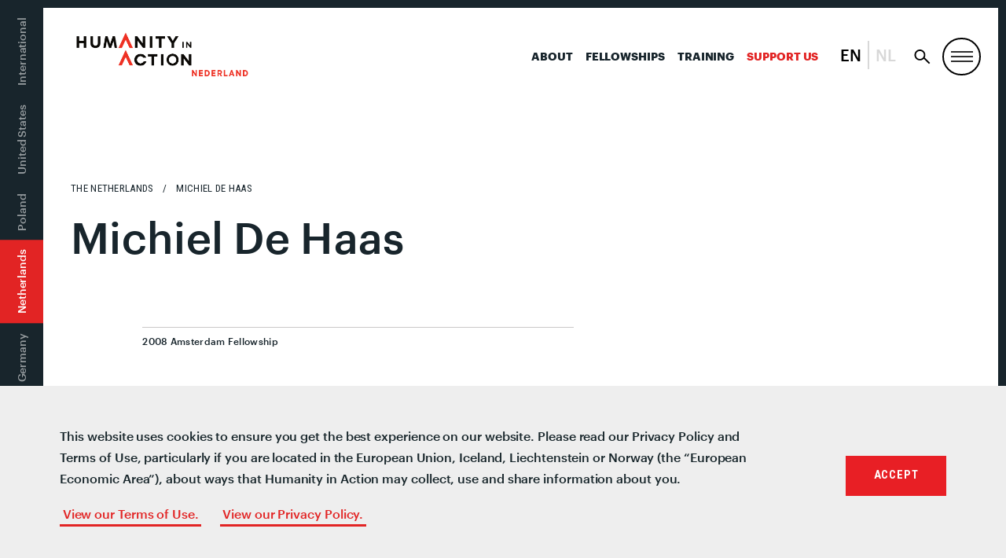

--- FILE ---
content_type: text/html; charset=UTF-8
request_url: https://humanityinaction.org/person/michiel-de-haas/
body_size: 14698
content:
<!doctype html>
<!--[if lt IE 7]><html class="no-js no-svg ie ie6 lt-ie9 lt-ie8 lt-ie7" lang="en-US"> <![endif]-->
<!--[if IE 7]><html class="no-js no-svg ie ie7 lt-ie9 lt-ie8" lang="en-US"> <![endif]-->
<!--[if IE 8]><html class="no-js no-svg ie ie8 lt-ie9" lang="en-US"> <![endif]-->
<!--[if gt IE 8]><!--><html class="no-js no-svg" lang="en-US"> <!--<![endif]-->
<head>
	<meta charset="UTF-8" />
		<title>Michiel De Haas  - Humanity in Action</title>
		<link href="https://fonts.googleapis.com/css?family=Roboto+Condensed:400,600,700" rel="stylesheet">
	<link rel="stylesheet" href="/wp-content/themes/hia/assets/css/style.css?v=333" type="text/css" media="screen" />
	<link rel="stylesheet" href="/wp-content/themes/hia/assets/css/senior-fellows.css" type="text/css" media="screen" />
	<meta http-equiv="Content-Type" content="text/html; charset=UTF-8" />
	<meta http-equiv="X-UA-Compatible" content="IE=edge">
	<meta name="viewport" content="width=device-width, initial-scale=1">
	<link rel="author" href="https://humanityinaction.org/wp-content/themes/hia/humans.txt" />
	<link rel="pingback" href="https://humanityinaction.org/xmlrpc.php" />
	<link rel="profile" href="http://gmpg.org/xfn/11">
	<link rel="stylesheet" href="https://unpkg.com/leaflet@1.4.0/dist/leaflet.css"
	integrity="sha512-puBpdR0798OZvTTbP4A8Ix/l+A4dHDD0DGqYW6RQ+9jxkRFclaxxQb/SJAWZfWAkuyeQUytO7+7N4QKrDh+drA=="
	crossorigin=""/>
	<script src="https://unpkg.com/leaflet@1.4.0/dist/leaflet.js"
	integrity="sha512-QVftwZFqvtRNi0ZyCtsznlKSWOStnDORoefr1enyq5mVL4tmKB3S/EnC3rRJcxCPavG10IcrVGSmPh6Qw5lwrg=="
	crossorigin=""></script>
	<script type="text/javascript" src="https://www.gstatic.com/charts/loader.js"></script>
	<script type="text/javascript" src="https://ajax.googleapis.com/ajax/libs/jquery/3.3.1/jquery.min.js"></script>
	<script type="text/javascript" src="/wp-content/themes/hia/assets/js/vendor/jquery.waypoints.min.js"></script>
	<meta name='robots' content='index, follow, max-image-preview:large, max-snippet:-1, max-video-preview:-1' />
<link rel="alternate" hreflang="bs" href="https://humanityinaction.org/person/michiel-de-haas/?lang=bs" />
<link rel="alternate" hreflang="nl" href="https://humanityinaction.org/person/michiel-de-haas/?lang=nl" />
<link rel="alternate" hreflang="en" href="https://humanityinaction.org/person/michiel-de-haas/" />
<link rel="alternate" hreflang="fr" href="https://humanityinaction.org/person/michiel-de-haas/?lang=fr" />
<link rel="alternate" hreflang="de" href="https://humanityinaction.org/person/michiel-de-haas/?lang=de" />
<link rel="alternate" hreflang="pl" href="https://humanityinaction.org/person/michiel-de-haas/?lang=pl" />
<link rel="alternate" hreflang="x-default" href="https://humanityinaction.org/person/michiel-de-haas/" />

	<!-- This site is optimized with the Yoast SEO plugin v26.7 - https://yoast.com/wordpress/plugins/seo/ -->
	<title>Michiel De Haas - Humanity in Action</title>
	<link rel="canonical" href="https://humanityinaction.org/person/michiel-de-haas/?lang=bs" />
	<meta property="og:locale" content="en_US" />
	<meta property="og:type" content="article" />
	<meta property="og:title" content="Michiel De Haas - Humanity in Action" />
	<meta property="og:url" content="https://humanityinaction.org/person/michiel-de-haas/?lang=bs" />
	<meta property="og:site_name" content="Humanity in Action" />
	<meta property="article:publisher" content="https://www.facebook.com/humanityinaction" />
	<meta property="og:image" content="https://humanityinaction.org/wp-content/uploads/2023/10/HIA-Logo-5.png" />
	<meta property="og:image:width" content="2224" />
	<meta property="og:image:height" content="643" />
	<meta property="og:image:type" content="image/png" />
	<meta name="twitter:card" content="summary_large_image" />
	<meta name="twitter:site" content="@HumanityAction" />
	<script type="application/ld+json" class="yoast-schema-graph">{"@context":"https://schema.org","@graph":[{"@type":"WebPage","@id":"https://humanityinaction.org/person/michiel-de-haas/?lang=bs","url":"https://humanityinaction.org/person/michiel-de-haas/?lang=bs","name":"Michiel De Haas - Humanity in Action","isPartOf":{"@id":"https://humanityinaction.org/#website"},"datePublished":"2019-06-12T19:24:15+00:00","breadcrumb":{"@id":"https://humanityinaction.org/person/michiel-de-haas/?lang=bs#breadcrumb"},"inLanguage":"en-US","potentialAction":[{"@type":"ReadAction","target":["https://humanityinaction.org/person/michiel-de-haas/?lang=bs"]}]},{"@type":"BreadcrumbList","@id":"https://humanityinaction.org/person/michiel-de-haas/?lang=bs#breadcrumb","itemListElement":[{"@type":"ListItem","position":1,"name":"Home","item":"https://humanityinaction.org/"},{"@type":"ListItem","position":2,"name":"Michiel De Haas"}]},{"@type":"WebSite","@id":"https://humanityinaction.org/#website","url":"https://humanityinaction.org/","name":"Humanity in Action","description":"simpleblogdescriptionhellog","publisher":{"@id":"https://humanityinaction.org/#organization"},"potentialAction":[{"@type":"SearchAction","target":{"@type":"EntryPoint","urlTemplate":"https://humanityinaction.org/?s={search_term_string}"},"query-input":{"@type":"PropertyValueSpecification","valueRequired":true,"valueName":"search_term_string"}}],"inLanguage":"en-US"},{"@type":"Organization","@id":"https://humanityinaction.org/#organization","name":"Humanity in Action","url":"https://humanityinaction.org/","logo":{"@type":"ImageObject","inLanguage":"en-US","@id":"https://humanityinaction.org/#/schema/logo/image/","url":"https://humanityinaction.org/wp-content/uploads/2019/08/HIA-Logo-International.png","contentUrl":"https://humanityinaction.org/wp-content/uploads/2019/08/HIA-Logo-International.png","width":1008,"height":658,"caption":"Humanity in Action"},"image":{"@id":"https://humanityinaction.org/#/schema/logo/image/"},"sameAs":["https://www.facebook.com/humanityinaction","https://x.com/HumanityAction","https://www.instagram.com/humanityaction","https://www.linkedin.com/company/humanity-in-action/about/","https://www.youtube.com/user/humanityinaction"]}]}</script>
	<!-- / Yoast SEO plugin. -->


<link rel='dns-prefetch' href='//humanityinaction.org' />
<link rel="alternate" type="application/rss+xml" title="Humanity in Action &raquo; Feed" href="https://humanityinaction.org/feed/" />
<link rel="alternate" type="application/rss+xml" title="Humanity in Action &raquo; Comments Feed" href="https://humanityinaction.org/comments/feed/" />
<link rel="alternate" title="oEmbed (JSON)" type="application/json+oembed" href="https://humanityinaction.org/wp-json/oembed/1.0/embed?url=https%3A%2F%2Fhumanityinaction.org%2Fperson%2Fmichiel-de-haas%2F" />
<link rel="alternate" title="oEmbed (XML)" type="text/xml+oembed" href="https://humanityinaction.org/wp-json/oembed/1.0/embed?url=https%3A%2F%2Fhumanityinaction.org%2Fperson%2Fmichiel-de-haas%2F&#038;format=xml" />
		<style>
			.lazyload,
			.lazyloading {
				max-width: 100%;
			}
		</style>
		<style id='wp-img-auto-sizes-contain-inline-css' type='text/css'>
img:is([sizes=auto i],[sizes^="auto," i]){contain-intrinsic-size:3000px 1500px}
/*# sourceURL=wp-img-auto-sizes-contain-inline-css */
</style>
<link rel='stylesheet' id='sbi_styles-css' href='https://humanityinaction.org/wp-content/plugins/instagram-feed-pro/css/sbi-styles.min.css?ver=5.12.9' type='text/css' media='all' />
<style id='wp-emoji-styles-inline-css' type='text/css'>

	img.wp-smiley, img.emoji {
		display: inline !important;
		border: none !important;
		box-shadow: none !important;
		height: 1em !important;
		width: 1em !important;
		margin: 0 0.07em !important;
		vertical-align: -0.1em !important;
		background: none !important;
		padding: 0 !important;
	}
/*# sourceURL=wp-emoji-styles-inline-css */
</style>
<style id='classic-theme-styles-inline-css' type='text/css'>
/*! This file is auto-generated */
.wp-block-button__link{color:#fff;background-color:#32373c;border-radius:9999px;box-shadow:none;text-decoration:none;padding:calc(.667em + 2px) calc(1.333em + 2px);font-size:1.125em}.wp-block-file__button{background:#32373c;color:#fff;text-decoration:none}
/*# sourceURL=/wp-includes/css/classic-themes.min.css */
</style>
<link rel='stylesheet' id='bb-tcs-editor-style-shared-css' href='https://humanityinaction.org/wp-content/themes/hia/editor-style-shared.css' type='text/css' media='all' />
<link rel='stylesheet' id='perfect-pullquotes-styles-css' href='https://humanityinaction.org/wp-content/plugins/perfect-pullquotes/perfect-pullquotes.css?ver=1.7.5' type='text/css' media='all' />
<link rel='stylesheet' id='search-filter-plugin-styles-css' href='https://humanityinaction.org/wp-content/plugins/search-filter-pro/public/assets/css/search-filter.min.css?ver=2.5.21' type='text/css' media='all' />
<link rel='stylesheet' id='UserAccessManagerLoginForm-css' href='https://humanityinaction.org/wp-content/plugins/user-access-manager/assets/css/uamLoginForm.css?ver=2.3.8' type='text/css' media='screen' />
<link rel='stylesheet' id='wp-pagenavi-css' href='https://humanityinaction.org/wp-content/plugins/wp-pagenavi/pagenavi-css.css?ver=2.70' type='text/css' media='all' />
<link rel='stylesheet' id='cookieconsent-css' href='https://humanityinaction.org/wp-content/plugins/ga-germanized/assets/css/cookieconsent.css?ver=3.1.1' type='text/css' media='all' />
<link rel='stylesheet' id='app-css' href='https://humanityinaction.org/wp-content/themes/hia/assets/css/style.css?ver=2.3.1' type='text/css' media='all' />
<link rel='stylesheet' id='appss-css' href='https://humanityinaction.org/wp-content/themes/hia/assets/css/style-add.css?ver=2.7.13' type='text/css' media='all' />
<script type="text/javascript" src="https://humanityinaction.org/wp-includes/js/jquery/jquery.min.js?ver=3.7.1" id="jquery-core-js"></script>
<script type="text/javascript" src="https://humanityinaction.org/wp-includes/js/jquery/jquery-migrate.min.js?ver=3.4.1" id="jquery-migrate-js"></script>
<script type="text/javascript" id="search-filter-plugin-build-js-extra">
/* <![CDATA[ */
var SF_LDATA = {"ajax_url":"https://humanityinaction.org/wp-admin/admin-ajax.php","home_url":"https://humanityinaction.org/","extensions":[]};
//# sourceURL=search-filter-plugin-build-js-extra
/* ]]> */
</script>
<script type="text/javascript" src="https://humanityinaction.org/wp-content/plugins/search-filter-pro/public/assets/js/search-filter-build.min.js?ver=2.5.21" id="search-filter-plugin-build-js"></script>
<script type="text/javascript" src="https://humanityinaction.org/wp-content/plugins/search-filter-pro/public/assets/js/chosen.jquery.min.js?ver=2.5.21" id="search-filter-plugin-chosen-js"></script>
<link rel="https://api.w.org/" href="https://humanityinaction.org/wp-json/" /><link rel="alternate" title="JSON" type="application/json" href="https://humanityinaction.org/wp-json/wp/v2/person/24150" /><link rel="EditURI" type="application/rsd+xml" title="RSD" href="https://humanityinaction.org/xmlrpc.php?rsd" />

<link rel='shortlink' href='https://humanityinaction.org/?p=24150' />
        <script>
            var errorQueue = [];
            let timeout;

            var errorMessage = '';


            function isBot() {
                const bots = ['crawler', 'spider', 'baidu', 'duckduckgo', 'bot', 'googlebot', 'bingbot', 'facebook', 'slurp', 'twitter', 'yahoo'];
                const userAgent = navigator.userAgent.toLowerCase();
                return bots.some(bot => userAgent.includes(bot));
            }

            /*
            window.onerror = function(msg, url, line) {
            // window.addEventListener('error', function(event) {
                console.error("Linha 600");

                var errorMessage = [
                    'Message: ' + msg,
                    'URL: ' + url,
                    'Line: ' + line
                ].join(' - ');
                */


            // Captura erros síncronos e alguns assíncronos
            window.addEventListener('error', function(event) {
                var msg = event.message;
                if (msg === "Script error.") {
                    console.error("Script error detected - maybe problem cross-origin");
                    return;
                }
                errorMessage = [
                    'Message: ' + msg,
                    'URL: ' + event.filename,
                    'Line: ' + event.lineno
                ].join(' - ');
                if (isBot()) {
                    return;
                }
                errorQueue.push(errorMessage);
                handleErrorQueue();
            });

            // Captura rejeições de promessas
            window.addEventListener('unhandledrejection', function(event) {
                errorMessage = 'Promise Rejection: ' + (event.reason || 'Unknown reason');
                if (isBot()) {
                    return;
                }
                errorQueue.push(errorMessage);
                handleErrorQueue();
            });

            // Função auxiliar para gerenciar a fila de erros
            function handleErrorQueue() {
                if (errorQueue.length >= 5) {
                    sendErrorsToServer();
                } else {
                    clearTimeout(timeout);
                    timeout = setTimeout(sendErrorsToServer, 5000);
                }
            }





            function sendErrorsToServer() {
                if (errorQueue.length > 0) {
                    var message;
                    if (errorQueue.length === 1) {
                        // Se houver apenas um erro, mantenha o formato atual
                        message = errorQueue[0];
                    } else {
                        // Se houver múltiplos erros, use quebras de linha para separá-los
                        message = errorQueue.join('\n\n');
                    }
                    var xhr = new XMLHttpRequest();
                    var nonce = '9f1645b9a7';
                    var ajaxurl = 'https://humanityinaction.org/wp-admin/admin-ajax.php?action=bill_minozzi_js_error_catched&_wpnonce=9f1645b9a7';
                    xhr.open('POST', encodeURI(ajaxurl));
                    xhr.setRequestHeader('Content-Type', 'application/x-www-form-urlencoded');
                    xhr.onload = function() {
                        if (xhr.status === 200) {
                            // console.log('Success:', xhr.responseText);
                        } else {
                            console.log('Error:', xhr.status);
                        }
                    };
                    xhr.onerror = function() {
                        console.error('Request failed');
                    };
                    xhr.send('action=bill_minozzi_js_error_catched&_wpnonce=' + nonce + '&bill_js_error_catched=' + encodeURIComponent(message));
                    errorQueue = []; // Limpa a fila de erros após o envio
                }
            }

            function sendErrorsToServer() {
                if (errorQueue.length > 0) {
                    var message = errorQueue.join(' | ');
                    //console.error(message);
                    var xhr = new XMLHttpRequest();
                    var nonce = '9f1645b9a7';
                    var ajaxurl = 'https://humanityinaction.org/wp-admin/admin-ajax.php?action=bill_minozzi_js_error_catched&_wpnonce=9f1645b9a7'; // No need to esc_js here
                    xhr.open('POST', encodeURI(ajaxurl));
                    xhr.setRequestHeader('Content-Type', 'application/x-www-form-urlencoded');
                    xhr.onload = function() {
                        if (xhr.status === 200) {
                            //console.log('Success:::', xhr.responseText);
                        } else {
                            console.log('Error:', xhr.status);
                        }
                    };
                    xhr.onerror = function() {
                        console.error('Request failed');
                    };
                    xhr.send('action=bill_minozzi_js_error_catched&_wpnonce=' + nonce + '&bill_js_error_catched=' + encodeURIComponent(message));
                    errorQueue = []; // Clear the error queue after sending
                }
            }

            function sendErrorsToServer() {
                if (errorQueue.length > 0) {
                    var message = errorQueue.join('\n\n'); // Usa duas quebras de linha como separador
                    var xhr = new XMLHttpRequest();
                    var nonce = '9f1645b9a7';
                    var ajaxurl = 'https://humanityinaction.org/wp-admin/admin-ajax.php?action=bill_minozzi_js_error_catched&_wpnonce=9f1645b9a7';
                    xhr.open('POST', encodeURI(ajaxurl));
                    xhr.setRequestHeader('Content-Type', 'application/x-www-form-urlencoded');
                    xhr.onload = function() {
                        if (xhr.status === 200) {
                            // console.log('Success:', xhr.responseText);
                        } else {
                            console.log('Error:', xhr.status);
                        }
                    };
                    xhr.onerror = function() {
                        console.error('Request failed');
                    };
                    xhr.send('action=bill_minozzi_js_error_catched&_wpnonce=' + nonce + '&bill_js_error_catched=' + encodeURIComponent(message));
                    errorQueue = []; // Limpa a fila de erros após o envio
                }
            }
            window.addEventListener('beforeunload', sendErrorsToServer);
        </script>
<meta name="generator" content="WPML ver:4.8.6 stt:6,38,1,4,3,41;" />
		<script type="text/javascript">
            var ajaxurl = 'https://humanityinaction.org/wp-admin/admin-ajax.php';
		</script>
		<!-- Missing Google Analytics ID or Analytics Integration disabled -->		<script>
			document.documentElement.className = document.documentElement.className.replace('no-js', 'js');
		</script>
				<style>
			.no-js img.lazyload {
				display: none;
			}

			figure.wp-block-image img.lazyloading {
				min-width: 150px;
			}

			.lazyload,
			.lazyloading {
				--smush-placeholder-width: 100px;
				--smush-placeholder-aspect-ratio: 1/1;
				width: var(--smush-image-width, var(--smush-placeholder-width)) !important;
				aspect-ratio: var(--smush-image-aspect-ratio, var(--smush-placeholder-aspect-ratio)) !important;
			}

						.lazyload, .lazyloading {
				opacity: 0;
			}

			.lazyloaded {
				opacity: 1;
				transition: opacity 400ms;
				transition-delay: 0ms;
			}

					</style>
		<link rel="icon" href="https://humanityinaction.org/wp-content/uploads/2022/07/cropped-double_chevron_icon-32x32.png" sizes="32x32" />
<link rel="icon" href="https://humanityinaction.org/wp-content/uploads/2022/07/cropped-double_chevron_icon-192x192.png" sizes="192x192" />
<link rel="apple-touch-icon" href="https://humanityinaction.org/wp-content/uploads/2022/07/cropped-double_chevron_icon-180x180.png" />
<meta name="msapplication-TileImage" content="https://humanityinaction.org/wp-content/uploads/2022/07/cropped-double_chevron_icon-270x270.png" />
<!-- Google Tag Manager -->
<script>(function(w,d,s,l,i){w[l]=w[l]||[];w[l].push({'gtm.start':
new Date().getTime(),event:'gtm.js'});var f=d.getElementsByTagName(s)[0],
j=d.createElement(s),dl=l!='dataLayer'?'&l='+l:'';j.async=true;j.src=
'https://www.googletagmanager.com/gtm.js?id='+i+dl;f.parentNode.insertBefore(j,f);
})(window,document,'script','dataLayer','GTM-W7WNBQJ');</script>
<!-- End Google Tag Manager -->


<!--google-site-verification-->
<meta name="google-site-verification" content="ST5LZIWlOo1lOuiXnQAFTC6xNLRu6kxKK8ZbB_1Wf6s" />
<!--End-google-site-verification-->		<style type="text/css" id="wp-custom-css">
			html {
  scroll-behavior: smooth;
}
body .image-w-shadow {
    margin-top: 0%;
}
.search-result .u-link-all-container:not(.row) {
	display: flex;
	gap: 40px;
}
.search-result {
	border-top: none;
}
.search-result .u-link-all-container .list-item-image .image-container{
	 width: 400px;
    height: 350px;
    overflow: hidden;
    display: flex;
    justify-content: center;
    align-items: center;
	  padding: 0 25px 25px 0;
  }
.search-result .u-link-all-container .list-item-image .image-container img{
	width: 100%;
	height: 100%;
	object-fit: cover;
	object-position: center;
}

.search-result .u-link-all-container .list-item-content{
    width: calc(100% - 195px);
    display: flex;
    flex-direction: column;
    gap: 20px;
}
/* footer  for who we are page-id-1394 */
.footer-top.wrapper .give p{
	display:flex!important;
}
.footer-top.wrapper .col-mobile.col-md-6.give{
display:flex;
flex-direction:column;
}
.footer-top.wrapper .give .cta.box {
	order:2;
}
.footer-top.wrapper .give p:nth-child(5) {
	order:4;
}
.footer-top.wrapper .give p:nth-child(6) {
	order:3;
}

@media screen and (max-width: 768px) {
	
.search-result .u-link-all-container .list-item-image .image-container{
		width: 100%;
    height: 100%;
	  aspect-ratio: 16 / 14;
  }
.search-result .u-link-all-container .list-item-image{
		width: 100%;
    height: 100%;
  }
.search-result .u-link-all-container:not(.row) {
    flex-direction: column;
}
.search-result .u-link-all-container .list-item-content {
    width: 100%;
}
	.archive-content .search-filter-results .search-result {
    padding: 20px 30px 40px 0;
	}
}

.m-site-header__toggle:not(#search-toggle) {
	border: 2px solid #000;
	border-radius: 50%;
}
body .nav-international .nav-wrapper ul li.is-active:before, body .nav-international .nav-wrapper ul li.is-active:after {
	content: none;
}
body .nav-international .nav-wrapper ul li {
	padding: 12px 14px;
}
@media (max-width: 1179px) {
	body .nav-primary {
		display: block;
	}
	body .nav-primary li:not(:last-child) {
		display: none !important;
	}
}
@media(max-width:1023px) {
	.nav-primary {
		padding-right: 50px !important;
	}
}

li.col-xs:has(.twitter) {
    display: none;
}

@media (max-width: 1023px) {
	body .nav-international .nav-wrapper ul li:first-of-type {
		padding-left: 66px !important;
	}
}

@media only screen and (min-width: 1024px){
	body .header {
		min-height: auto;
	}
}

@media only screen and (min-width: 640px) {
	.slideshow-wrapper {
		margin-bottom: 0;
	}
}

.lazyload, .lazyloading {
	opacity: 1 !important;
}

body .nav-international .nav-wrapper ul li.is-active {
	background: #E22424 !important;
}		</style>
		
	<script type="text/javascript" src="/wp-content/themes/hia/assets/js/vendor/slick.min.js"></script>
	<link rel="apple-touch-icon" sizes="180x180" href="/wp-content/themes/hia/assets/images/favicon/apple-touch-icon.png">
<link rel="icon" type="image/png" sizes="32x32" href="/wp-content/themes/hia/assets/images/favicon/favicon-32x32.png">
<link rel="icon" type="image/png" sizes="16x16" href="/wp-content/themes/hia/assets/images/favicon/favicon-16x16.png">
<link rel="manifest" href="/wp-content/themes/hia/assets/images/favicon/site.webmanifest">
<link rel="mask-icon" href="/wp-content/themes/hia/assets/images/favicon/safari-pinned-tab.svg" color="#E22424">
<link rel="shortcut icon" href="/wp-content/themes/hia/assets/images/favicon/favicon.ico">
<meta name="msapplication-TileColor" content="#303030">
<meta name="msapplication-TileImage" content="/wp-content/themes/hia/assets/images/favicon/mstile-150x150.png">
<meta name="msapplication-config" content="/wp-content/themes/hia/assets/images/favicon/browserconfig.xml">
<meta name="theme-color" content="#ffffff"><style id='global-styles-inline-css' type='text/css'>
:root{--wp--preset--aspect-ratio--square: 1;--wp--preset--aspect-ratio--4-3: 4/3;--wp--preset--aspect-ratio--3-4: 3/4;--wp--preset--aspect-ratio--3-2: 3/2;--wp--preset--aspect-ratio--2-3: 2/3;--wp--preset--aspect-ratio--16-9: 16/9;--wp--preset--aspect-ratio--9-16: 9/16;--wp--preset--color--black: #000000;--wp--preset--color--cyan-bluish-gray: #abb8c3;--wp--preset--color--white: #ffffff;--wp--preset--color--pale-pink: #f78da7;--wp--preset--color--vivid-red: #cf2e2e;--wp--preset--color--luminous-vivid-orange: #ff6900;--wp--preset--color--luminous-vivid-amber: #fcb900;--wp--preset--color--light-green-cyan: #7bdcb5;--wp--preset--color--vivid-green-cyan: #00d084;--wp--preset--color--pale-cyan-blue: #8ed1fc;--wp--preset--color--vivid-cyan-blue: #0693e3;--wp--preset--color--vivid-purple: #9b51e0;--wp--preset--gradient--vivid-cyan-blue-to-vivid-purple: linear-gradient(135deg,rgb(6,147,227) 0%,rgb(155,81,224) 100%);--wp--preset--gradient--light-green-cyan-to-vivid-green-cyan: linear-gradient(135deg,rgb(122,220,180) 0%,rgb(0,208,130) 100%);--wp--preset--gradient--luminous-vivid-amber-to-luminous-vivid-orange: linear-gradient(135deg,rgb(252,185,0) 0%,rgb(255,105,0) 100%);--wp--preset--gradient--luminous-vivid-orange-to-vivid-red: linear-gradient(135deg,rgb(255,105,0) 0%,rgb(207,46,46) 100%);--wp--preset--gradient--very-light-gray-to-cyan-bluish-gray: linear-gradient(135deg,rgb(238,238,238) 0%,rgb(169,184,195) 100%);--wp--preset--gradient--cool-to-warm-spectrum: linear-gradient(135deg,rgb(74,234,220) 0%,rgb(151,120,209) 20%,rgb(207,42,186) 40%,rgb(238,44,130) 60%,rgb(251,105,98) 80%,rgb(254,248,76) 100%);--wp--preset--gradient--blush-light-purple: linear-gradient(135deg,rgb(255,206,236) 0%,rgb(152,150,240) 100%);--wp--preset--gradient--blush-bordeaux: linear-gradient(135deg,rgb(254,205,165) 0%,rgb(254,45,45) 50%,rgb(107,0,62) 100%);--wp--preset--gradient--luminous-dusk: linear-gradient(135deg,rgb(255,203,112) 0%,rgb(199,81,192) 50%,rgb(65,88,208) 100%);--wp--preset--gradient--pale-ocean: linear-gradient(135deg,rgb(255,245,203) 0%,rgb(182,227,212) 50%,rgb(51,167,181) 100%);--wp--preset--gradient--electric-grass: linear-gradient(135deg,rgb(202,248,128) 0%,rgb(113,206,126) 100%);--wp--preset--gradient--midnight: linear-gradient(135deg,rgb(2,3,129) 0%,rgb(40,116,252) 100%);--wp--preset--font-size--small: 13px;--wp--preset--font-size--medium: 20px;--wp--preset--font-size--large: 36px;--wp--preset--font-size--x-large: 42px;--wp--preset--spacing--20: 0.44rem;--wp--preset--spacing--30: 0.67rem;--wp--preset--spacing--40: 1rem;--wp--preset--spacing--50: 1.5rem;--wp--preset--spacing--60: 2.25rem;--wp--preset--spacing--70: 3.38rem;--wp--preset--spacing--80: 5.06rem;--wp--preset--shadow--natural: 6px 6px 9px rgba(0, 0, 0, 0.2);--wp--preset--shadow--deep: 12px 12px 50px rgba(0, 0, 0, 0.4);--wp--preset--shadow--sharp: 6px 6px 0px rgba(0, 0, 0, 0.2);--wp--preset--shadow--outlined: 6px 6px 0px -3px rgb(255, 255, 255), 6px 6px rgb(0, 0, 0);--wp--preset--shadow--crisp: 6px 6px 0px rgb(0, 0, 0);}:where(.is-layout-flex){gap: 0.5em;}:where(.is-layout-grid){gap: 0.5em;}body .is-layout-flex{display: flex;}.is-layout-flex{flex-wrap: wrap;align-items: center;}.is-layout-flex > :is(*, div){margin: 0;}body .is-layout-grid{display: grid;}.is-layout-grid > :is(*, div){margin: 0;}:where(.wp-block-columns.is-layout-flex){gap: 2em;}:where(.wp-block-columns.is-layout-grid){gap: 2em;}:where(.wp-block-post-template.is-layout-flex){gap: 1.25em;}:where(.wp-block-post-template.is-layout-grid){gap: 1.25em;}.has-black-color{color: var(--wp--preset--color--black) !important;}.has-cyan-bluish-gray-color{color: var(--wp--preset--color--cyan-bluish-gray) !important;}.has-white-color{color: var(--wp--preset--color--white) !important;}.has-pale-pink-color{color: var(--wp--preset--color--pale-pink) !important;}.has-vivid-red-color{color: var(--wp--preset--color--vivid-red) !important;}.has-luminous-vivid-orange-color{color: var(--wp--preset--color--luminous-vivid-orange) !important;}.has-luminous-vivid-amber-color{color: var(--wp--preset--color--luminous-vivid-amber) !important;}.has-light-green-cyan-color{color: var(--wp--preset--color--light-green-cyan) !important;}.has-vivid-green-cyan-color{color: var(--wp--preset--color--vivid-green-cyan) !important;}.has-pale-cyan-blue-color{color: var(--wp--preset--color--pale-cyan-blue) !important;}.has-vivid-cyan-blue-color{color: var(--wp--preset--color--vivid-cyan-blue) !important;}.has-vivid-purple-color{color: var(--wp--preset--color--vivid-purple) !important;}.has-black-background-color{background-color: var(--wp--preset--color--black) !important;}.has-cyan-bluish-gray-background-color{background-color: var(--wp--preset--color--cyan-bluish-gray) !important;}.has-white-background-color{background-color: var(--wp--preset--color--white) !important;}.has-pale-pink-background-color{background-color: var(--wp--preset--color--pale-pink) !important;}.has-vivid-red-background-color{background-color: var(--wp--preset--color--vivid-red) !important;}.has-luminous-vivid-orange-background-color{background-color: var(--wp--preset--color--luminous-vivid-orange) !important;}.has-luminous-vivid-amber-background-color{background-color: var(--wp--preset--color--luminous-vivid-amber) !important;}.has-light-green-cyan-background-color{background-color: var(--wp--preset--color--light-green-cyan) !important;}.has-vivid-green-cyan-background-color{background-color: var(--wp--preset--color--vivid-green-cyan) !important;}.has-pale-cyan-blue-background-color{background-color: var(--wp--preset--color--pale-cyan-blue) !important;}.has-vivid-cyan-blue-background-color{background-color: var(--wp--preset--color--vivid-cyan-blue) !important;}.has-vivid-purple-background-color{background-color: var(--wp--preset--color--vivid-purple) !important;}.has-black-border-color{border-color: var(--wp--preset--color--black) !important;}.has-cyan-bluish-gray-border-color{border-color: var(--wp--preset--color--cyan-bluish-gray) !important;}.has-white-border-color{border-color: var(--wp--preset--color--white) !important;}.has-pale-pink-border-color{border-color: var(--wp--preset--color--pale-pink) !important;}.has-vivid-red-border-color{border-color: var(--wp--preset--color--vivid-red) !important;}.has-luminous-vivid-orange-border-color{border-color: var(--wp--preset--color--luminous-vivid-orange) !important;}.has-luminous-vivid-amber-border-color{border-color: var(--wp--preset--color--luminous-vivid-amber) !important;}.has-light-green-cyan-border-color{border-color: var(--wp--preset--color--light-green-cyan) !important;}.has-vivid-green-cyan-border-color{border-color: var(--wp--preset--color--vivid-green-cyan) !important;}.has-pale-cyan-blue-border-color{border-color: var(--wp--preset--color--pale-cyan-blue) !important;}.has-vivid-cyan-blue-border-color{border-color: var(--wp--preset--color--vivid-cyan-blue) !important;}.has-vivid-purple-border-color{border-color: var(--wp--preset--color--vivid-purple) !important;}.has-vivid-cyan-blue-to-vivid-purple-gradient-background{background: var(--wp--preset--gradient--vivid-cyan-blue-to-vivid-purple) !important;}.has-light-green-cyan-to-vivid-green-cyan-gradient-background{background: var(--wp--preset--gradient--light-green-cyan-to-vivid-green-cyan) !important;}.has-luminous-vivid-amber-to-luminous-vivid-orange-gradient-background{background: var(--wp--preset--gradient--luminous-vivid-amber-to-luminous-vivid-orange) !important;}.has-luminous-vivid-orange-to-vivid-red-gradient-background{background: var(--wp--preset--gradient--luminous-vivid-orange-to-vivid-red) !important;}.has-very-light-gray-to-cyan-bluish-gray-gradient-background{background: var(--wp--preset--gradient--very-light-gray-to-cyan-bluish-gray) !important;}.has-cool-to-warm-spectrum-gradient-background{background: var(--wp--preset--gradient--cool-to-warm-spectrum) !important;}.has-blush-light-purple-gradient-background{background: var(--wp--preset--gradient--blush-light-purple) !important;}.has-blush-bordeaux-gradient-background{background: var(--wp--preset--gradient--blush-bordeaux) !important;}.has-luminous-dusk-gradient-background{background: var(--wp--preset--gradient--luminous-dusk) !important;}.has-pale-ocean-gradient-background{background: var(--wp--preset--gradient--pale-ocean) !important;}.has-electric-grass-gradient-background{background: var(--wp--preset--gradient--electric-grass) !important;}.has-midnight-gradient-background{background: var(--wp--preset--gradient--midnight) !important;}.has-small-font-size{font-size: var(--wp--preset--font-size--small) !important;}.has-medium-font-size{font-size: var(--wp--preset--font-size--medium) !important;}.has-large-font-size{font-size: var(--wp--preset--font-size--large) !important;}.has-x-large-font-size{font-size: var(--wp--preset--font-size--x-large) !important;}
/*# sourceURL=global-styles-inline-css */
</style>
</head>


<body class="wp-singular person-template-default single single-person postid-24150 wp-theme-hia" data-template="base.twig">
        <a class="skip-to-content u-sr-only" href="#content">Skip to content</a>
    <div class="body-border">
            <div class="nav-international js-scroll-reveal-trigger js-scroll-reveal-trigger--initial">
                    <div class="nav-background"></div>
                    <nav aria-labelledby="country-navigation-title">
	<h2 id="country-navigation-title" class="u-sr-only">Country Navigation</h2>

	<div class="nav-wrapper">
		<button class="nav-overflow-arrows nav-overflow-arrows--top">
			<span class="u-sr-only">Scroll Navigation Up</span>
				<img data-src="/wp-content/themes/hia/assets/images/hia-arrow.png" aria-hidden="true" alt="" src="[data-uri]" class="lazyload" style="--smush-placeholder-width: 192px; --smush-placeholder-aspect-ratio: 192/192;" />
				<img data-src="/wp-content/themes/hia/assets/images/hia-arrow.png" aria-hidden="true" alt="" src="[data-uri]" class="lazyload" style="--smush-placeholder-width: 192px; --smush-placeholder-aspect-ratio: 192/192;" />
		</button>
		<ul class="row">
							<li class=" menu-item menu-item-type-post_type menu-item-object-page menu-item-home menu-item-737 ">
					<a target="" href="https://humanityinaction.org/">International</a>
				</li>
							<li class=" menu-item menu-item-type-post_type menu-item-object-country menu-item-739 ">
					<a target="" href="https://humanityinaction.org/country/usa/">United States</a>
				</li>
							<li class=" menu-item menu-item-type-post_type menu-item-object-country menu-item-705 ">
					<a target="" href="https://humanityinaction.org/country/poland/">Poland</a>
				</li>
							<li class=" menu-item menu-item-type-post_type menu-item-object-country menu-item-706 is-active">
					<a target="" href="https://humanityinaction.org/country/the-netherlands/">Netherlands</a>
				</li>
							<li class=" menu-item menu-item-type-post_type menu-item-object-country menu-item-708 ">
					<a target="" href="https://humanityinaction.org/country/germany/">Germany</a>
				</li>
							<li class=" menu-item menu-item-type-post_type menu-item-object-country menu-item-707 ">
					<a target="" href="https://humanityinaction.org/country/denmark/">Denmark</a>
				</li>
							<li class=" menu-item menu-item-type-post_type menu-item-object-country menu-item-703 ">
					<a target="" href="https://humanityinaction.org/country/bosnia-herzegovina/">Bosnia &#038; Herzegovina</a>
				</li>
					</ul>
		<button class="nav-overflow-arrows nav-overflow-arrows--bottom">
			<span class="u-sr-only">Scroll Navigation Down</span>
			<img data-src="/wp-content/themes/hia/assets/images/hia-arrow.png" aria-hidden="true" alt="" src="[data-uri]" class="lazyload" style="--smush-placeholder-width: 192px; --smush-placeholder-aspect-ratio: 192/192;" />
			<img data-src="/wp-content/themes/hia/assets/images/hia-arrow.png" aria-hidden="true" alt="" src="[data-uri]" class="lazyload" style="--smush-placeholder-width: 192px; --smush-placeholder-aspect-ratio: 192/192;" />
		</button>
	</div>

</nav>

                </div>
        <header class="header js-scroll-reveal-trigger js-scroll-reveal-trigger--initial">
                        <div class="wrapper row">
                <div class="hdr-logo">
                    <a class="hdr-logo-link" href="https://humanityinaction.org/country/the-netherlands/" rel="home">
                                               <img data-src="https://humanityinaction.org/wp-content/uploads/2019/08/HIA-Logo-Netherlands.png" style="--smush-placeholder-width: 1903px; --smush-placeholder-aspect-ratio: 1903/627;margin-top: 20px;" alt="Humanity in Action - The Netherlands Logo" src="[data-uri]" class="lazyload" />
                                            </a>
                </div>
                <nav id="nav-main" class="nav-main col-xs row """ aria-labelledby="primary-navigation-title">
                    <h2 id="primary-navigation-title" class="u-sr-only">Primary Navigation</h2>
                                        	<ul class="row col-xs nav-primary" aria-labelledby="primary-navigation-title">
			<li class=" menu-item menu-item-type-post_type menu-item-object-page menu-item-4963 menu-item-has-children col-xs js-scroll-reveal-slide-up" ani-delay="3">
			<a target="" href="https://humanityinaction.org/netherlands-about/">About</a>
		</li>
			<li class=" menu-item menu-item-type-post_type menu-item-object-page menu-item-4962 menu-item-has-children col-xs js-scroll-reveal-slide-up" ani-delay="4">
			<a target="" href="https://humanityinaction.org/netherlands-programs/">Fellowships</a>
		</li>
			<li class=" menu-item menu-item-type-post_type menu-item-object-page menu-item-160755 menu-item-has-children col-xs js-scroll-reveal-slide-up" ani-delay="5">
			<a target="" href="https://humanityinaction.org/netherlands-programs/training/">Training</a>
		</li>
			<li class=" menu-item menu-item-type-post_type menu-item-object-page menu-item-4970 col-xs js-scroll-reveal-slide-up" ani-delay="6">
			<a target="" href="https://humanityinaction.org/netherlands-contact/">Contact</a>
		</li>
			<li class=" menu-item menu-item-type-post_type menu-item-object-page menu-item-157467 menu-item-has-children col-xs js-scroll-reveal-slide-up" ani-delay="7">
			<a target="" href="https://humanityinaction.org/news-events-netherlands/">News &#038; Events</a>
		</li>
			<li class=" menu-item menu-item-type-custom menu-item-object-custom menu-item-159133 col-xs js-scroll-reveal-slide-up" ani-delay="8">
			<a target="" href="https://humanityinaction.org/netherlands-about/support-us/">Support us</a>
		</li>
		</ul>
                    
		                <div class="nav-secondary row">
                            

                                                        <h2 id="translation-toggles-title" class="u-sr-only">Translate Page</h2>
		                    <ul id="translate-buttons" class="lang-toggle row" langOption="Dutch" aria-labelledby="translation-toggles-title">
		                        <li>
		                            <button data-origin-url="https://humanityinaction.org/person/michiel-de-haas/" class="js-lang-toggle-option lang-toggle-option lang-toggle-option--default" type="button" value="en" id="en">en</button>
		                        </li>
		                        <li>
                                		                            <button class="js-lang-toggle-option lang-toggle-option lang-toggle-option--lang" type="button" value="other" id="other">nl</button>
		                        </li>
		                    </ul>
		                    		                    


<h2 id="secondary-navigation-title" class="u-sr-only">Search and Menu</h2>
<ul class="m-site-header__additional-nav" aria-labelledby="secondary-navigation-title">
  <li class="search">
    <button id="search-toggle" aria-label="Search" class="m-site-header m-site-header__toggle m-site-header__toggle--search js-modal-toggle" data-modalid="modal--additional-nav" data-modalclosedelay="300">
      <svg class="u-fill-black" width="16px" height="16px" viewBox="0 0 16 16" version="1.1" xmlns="http://www.w3.org/2000/svg" xmlns:xlink="http://www.w3.org/1999/xlink">
  <title>Search</title>
  <path d="M5.625,10 C7.48896103,10 9,8.48896103 9,6.625 C9,4.76103897 7.48896103,3.25 5.625,3.25 C3.76103897,3.25 2.25,4.76103897 2.25,6.625 C2.25,8.48896103 3.76103897,10 5.625,10 Z M9.72392542,8.76933127 L14.2454437,13.2908496 L13.2908496,14.2454437 L8.91799347,9.87258763 C8.07930793,10.7229255 6.91370639,11.25 5.625,11.25 C3.07068303,11.25 1,9.17931697 1,6.625 C1,4.07068303 3.07068303,2 5.625,2 C8.17931697,2 10.25,4.07068303 10.25,6.625 C10.25,7.39888227 10.0599299,8.12837128 9.72392542,8.76933127 Z"></path>
</svg>
    </button>
  </li>
  <li>
    <button aria-label="Menu, Utility, and Connect" class="m-site-header m-site-header__toggle m-site-header__toggle--more js-modal-toggle" data-modalid="modal--additional-nav" data-modalclosedelay="0">
      <div class="u-hamburger">
  <span></span>
  <span></span>
  <span></span>
</div>
    </button>
  </li>
</ul>


<section id="modal--additional-nav" class="c-modal c-modal--sidebar" role="dialog" aria-modal="false" aria-hidden="true" aria-labelledby="additional-navigation-title">
            <div class="sticky-location">
            <div class="sticky-location-indicator">
                <p>Netherlands</p>
            </div>
        </div>
      <nav class="c-modal__contents">
    <h1 id="additional-navigation-title" class="u-sr-only">Menu, Utility, and Connect</h1>
    <div class="c-modal-top row">
      <button class="js-modal-toggle" data-modalid="modal--additional-nav" aria-label="Close Menu, Utility, and Connect" data-modalclosedelay="0">
        <svg width="19px" height="18px" viewBox="0 0 19 18" version="1.1" xmlns="http://www.w3.org/2000/svg" xmlns:xlink="http://www.w3.org/1999/xlink">
    <title>Close</title>
    <g id="ico-/-x" stroke="none" stroke-width="1" fill="none" fill-rule="evenodd" stroke-linecap="square">
        <path d="M-2,9 L21,9" id="Line-3" stroke="#FFFFFF" stroke-width="2" transform="translate(9.500000, 9.000000) rotate(-45.000000) translate(-9.500000, -9.000000) "></path>
        <path d="M-2,9 L21,9" id="Line-3" stroke="#FFFFFF" stroke-width="2" transform="translate(9.500000, 9.000000) rotate(-315.000000) translate(-9.500000, -9.000000) "></path>
    </g>
</svg>      </button>
      <div class="c-modal-search col-xs-12 col-lg-11">
        <div>
                      <form data-sf-form-id='3255' data-is-rtl='0' data-maintain-state='' data-results-url='/site-search' data-ajax-url='https://humanityinaction.org/?sfid=3255&amp;sf_action=get_data&amp;sf_data=results' data-ajax-form-url='https://humanityinaction.org/?sfid=3255&amp;sf_action=get_data&amp;sf_data=form' data-display-result-method='shortcode' data-use-history-api='1' data-template-loaded='0' data-lang-code='en' data-ajax='1' data-ajax-data-type='json' data-ajax-links-selector='.pagination a' data-ajax-target='#search-filter-results-3255' data-ajax-pagination-type='normal' data-update-ajax-url='1' data-only-results-ajax='1' data-scroll-to-pos='0' data-init-paged='1' data-auto-update='1' action='/site-search' method='post' class='searchandfilter' id='search-filter-form-3255' autocomplete='off' data-instance-count='1'><ul><li class="sf-field-search" data-sf-field-name="search" data-sf-field-type="search" data-sf-field-input-type="">		<label>
				   			<span class="screen-reader-text">Search</span><input placeholder="Search" name="_sf_search[]" class="sf-input-text" type="text" value="" title="Search"></label>		</li></ul></form>
                  </div>
        <svg class="u-fill-black" width="16px" height="16px" viewBox="0 0 16 16" version="1.1" xmlns="http://www.w3.org/2000/svg" xmlns:xlink="http://www.w3.org/1999/xlink">
  <title>Search</title>
  <path d="M5.625,10 C7.48896103,10 9,8.48896103 9,6.625 C9,4.76103897 7.48896103,3.25 5.625,3.25 C3.76103897,3.25 2.25,4.76103897 2.25,6.625 C2.25,8.48896103 3.76103897,10 5.625,10 Z M9.72392542,8.76933127 L14.2454437,13.2908496 L13.2908496,14.2454437 L8.91799347,9.87258763 C8.07930793,10.7229255 6.91370639,11.25 5.625,11.25 C3.07068303,11.25 1,9.17931697 1,6.625 C1,4.07068303 3.07068303,2 5.625,2 C8.17931697,2 10.25,4.07068303 10.25,6.625 C10.25,7.39888227 10.0599299,8.12837128 9.72392542,8.76933127 Z"></path>
</svg>
      </div>
    </div>
    <div class="c-modal-nav row">
                <h2 id="modal-main-menu-title" class="u-sr-only">Menu</h2>
    <ul class="parent-nav" aria-labelledby="modal-main-menu-title">
                    <li class="parent-item  menu-item menu-item-type-post_type menu-item-object-page menu-item-4963 menu-item-has-children col-xs-12 col-lg">
                <a class="parent-link" target="" href="https://humanityinaction.org/netherlands-about/">About</a>
                                    <div class="menu-w-border row">
                        <div class="border col-xs-1"></div>
                        <ul class="col-xs-10 child-nav">
                                                            <li class="child-item  menu-item menu-item-type-post_type menu-item-object-page menu-item-45074">
                                    <a class="child-link" href="https://humanityinaction.org/netherlands-about/mission/">Mission</a>
                                </li>
                                                            <li class="child-item  menu-item menu-item-type-post_type menu-item-object-page menu-item-4966 menu-item-has-children">
                                    <a class="child-link" href="https://humanityinaction.org/team/">Team</a>
                                </li>
                                                            <li class="child-item  menu-item menu-item-type-post_type menu-item-object-page menu-item-4967">
                                    <a class="child-link" href="https://humanityinaction.org/netherlands-about/supporters/">Supporters</a>
                                </li>
                                                            <li class="child-item  menu-item menu-item-type-post_type menu-item-object-page menu-item-4969">
                                    <a class="child-link" href="https://humanityinaction.org/netherlands-about/reports/">Annual Reports</a>
                                </li>
                                                    </ul>
                    </div>
                            </li>
                    <li class="parent-item  menu-item menu-item-type-post_type menu-item-object-page menu-item-4962 menu-item-has-children col-xs-12 col-lg">
                <a class="parent-link" target="" href="https://humanityinaction.org/netherlands-programs/">Fellowships</a>
                                    <div class="menu-w-border row">
                        <div class="border col-xs-1"></div>
                        <ul class="col-xs-10 child-nav">
                                                            <li class="child-item  menu-item menu-item-type-post_type menu-item-object-page menu-item-161008">
                                    <a class="child-link" href="https://humanityinaction.org/netherlands-programs/mbo-fellowship/">Mbo Fellowship</a>
                                </li>
                                                            <li class="child-item  menu-item menu-item-type-post_type menu-item-object-page menu-item-159329">
                                    <a class="child-link" href="https://humanityinaction.org/fellowship-amsterdam/">Amsterdam Fellowship</a>
                                </li>
                                                            <li class="child-item  menu-item menu-item-type-post_type menu-item-object-page menu-item-159331">
                                    <a class="child-link" href="https://humanityinaction.org/democracyfellowship/">Democracy Fellowship</a>
                                </li>
                                                            <li class="child-item  menu-item menu-item-type-post_type menu-item-object-page menu-item-1067">
                                    <a class="child-link" href="https://humanityinaction.org/action-projects-netherlands/">Action Projects</a>
                                </li>
                                                            <li class="child-item  menu-item menu-item-type-post_type menu-item-object-page menu-item-44914">
                                    <a class="child-link" href="https://humanityinaction.org/netherlands-about/senior-fellows/">Senior Fellow Network</a>
                                </li>
                                                    </ul>
                    </div>
                            </li>
                    <li class="parent-item  menu-item menu-item-type-post_type menu-item-object-page menu-item-160755 menu-item-has-children col-xs-12 col-lg">
                <a class="parent-link" target="" href="https://humanityinaction.org/netherlands-programs/training/">Training</a>
                                    <div class="menu-w-border row">
                        <div class="border col-xs-1"></div>
                        <ul class="col-xs-10 child-nav">
                                                            <li class="child-item  menu-item menu-item-type-post_type menu-item-object-page menu-item-159339">
                                    <a class="child-link" href="https://humanityinaction.org/bias-to-balance-building-awareness-and-inclusion/">Bias to Balance: Building Awareness and Inclusion</a>
                                </li>
                                                            <li class="child-item  menu-item menu-item-type-post_type menu-item-object-page menu-item-159347">
                                    <a class="child-link" href="https://humanityinaction.org/brave-spaces-engaging-in-difficult-dialogues/">Brave Spaces: Engaging in Difficult Dialogues</a>
                                </li>
                                                            <li class="child-item  menu-item menu-item-type-post_type menu-item-object-page menu-item-159348">
                                    <a class="child-link" href="https://humanityinaction.org/social-leadership-from-ideas-to-impact/">Social Leadership: From Ideas to Impact</a>
                                </li>
                                                    </ul>
                    </div>
                            </li>
                    <li class="parent-item  menu-item menu-item-type-post_type menu-item-object-page menu-item-4970 col-xs-12 col-lg">
                <a class="parent-link" target="" href="https://humanityinaction.org/netherlands-contact/">Contact</a>
                            </li>
                    <li class="parent-item  menu-item menu-item-type-post_type menu-item-object-page menu-item-157467 menu-item-has-children col-xs-12 col-lg">
                <a class="parent-link" target="" href="https://humanityinaction.org/news-events-netherlands/">News &#038; Events</a>
                                    <div class="menu-w-border row">
                        <div class="border col-xs-1"></div>
                        <ul class="col-xs-10 child-nav">
                                                            <li class="child-item  menu-item menu-item-type-post_type menu-item-object-page menu-item-2027">
                                    <a class="child-link" href="https://humanityinaction.org/knowledge-netherlands/">Knowledge</a>
                                </li>
                                                    </ul>
                    </div>
                            </li>
                    <li class="parent-item  menu-item menu-item-type-custom menu-item-object-custom menu-item-159133 col-xs-12 col-lg">
                <a class="parent-link" target="" href="https://humanityinaction.org/netherlands-about/support-us/">Support us</a>
                            </li>
            </ul>
          </div>
    <div class="c-modal-footer">
      <h2 class="u-sr-only">Utility</h2>
      <div class="footer-top">
          <div class="row">
                                                      <div class="col-mobile col-md-6 give">
              <h3>Invest in Our Leaders</h3>
              <p><p>Inspire, empower, and connect the next generation of changemakers advancing democracy and human rights.</p>
</p>
              <div class="cta box">
                                    <a class="internal" href="https://humanityinaction.org/netherlands-about/support-us/"><span>Donate</span></a>
                                </div>
          </div>
          <div class="col-mobile col-md-5 col-md-offset-1 utility hia-connect-btn">
              	<h3 id="utility-links-title" class="u-sr-only">Utility Links</h3>
	<ul class="row menu-utilities" aria-labelledby="utility-links-title">
			<li class="col-xs">
			<a href="">Contact</a>
		</li>
				<li class=" menu-item menu-item-type-custom menu-item-object-custom menu-item-3571 col-xs">
			<a target="" href="https://www.humanityinaction.org/jobs/">Jobs</a>
		</li>
			<li class=" menu-item menu-item-type-custom menu-item-object-custom menu-item-3573 col-xs">
			<a target="" href="https://www.humanityinaction.org/privacy/">Privacy</a>
		</li>
			<li class=" menu-item menu-item-type-custom menu-item-object-custom menu-item-3574 col-xs">
			<a target="" href="https://www.humanityinaction.org/terms-of-use/">Terms of Use</a>
		</li>
			<li class="modal-hide menu-item menu-item-type-custom menu-item-object-custom menu-item-25511 col-xs">
			<a target="" href="https://connect.humanityinaction.org/login">HIA Connect</a>
		</li>
		</ul>

              <h2 class="u-sr-only">Connect</h2>
                              <div class="hia-connect-btn-container">
                  <div class="cta box">
                    <a href="https://connect.humanityinaction.org/login"><span>HIA Connect</span></a>
                  </div>
                </div>
                            <div class="social-links">
    <h3 id="social-links-title" class="u-sr-only">Social Links</h3>
    <ul class="row" aria-labelledby="social-links-title">
                                                                                                                                                        <li class="col-xs">
                    <a href="https://www.instagram.com/humanityinactionnl/" class="instagram" target="_blank"><svg xmlns="http://www.w3.org/2000/svg" width="24" height="24" viewBox="0 0 24 24">
    <title>Instagram</title>
    <path d="M12 2.163c3.204 0 3.584.012 4.85.07 3.252.148 4.771 1.691 4.919 4.919.058 1.265.069 1.645.069 4.849 0 3.205-.012 3.584-.069 4.849-.149 3.225-1.664 4.771-4.919 4.919-1.266.058-1.644.07-4.85.07-3.204 0-3.584-.012-4.849-.07-3.26-.149-4.771-1.699-4.919-4.92-.058-1.265-.07-1.644-.07-4.849 0-3.204.013-3.583.07-4.849.149-3.227 1.664-4.771 4.919-4.919 1.266-.057 1.645-.069 4.849-.069zm0-2.163c-3.259 0-3.667.014-4.947.072-4.358.2-6.78 2.618-6.98 6.98-.059 1.281-.073 1.689-.073 4.948 0 3.259.014 3.668.072 4.948.2 4.358 2.618 6.78 6.98 6.98 1.281.058 1.689.072 4.948.072 3.259 0 3.668-.014 4.948-.072 4.354-.2 6.782-2.618 6.979-6.98.059-1.28.073-1.689.073-4.948 0-3.259-.014-3.667-.072-4.947-.196-4.354-2.617-6.78-6.979-6.98-1.281-.059-1.69-.073-4.949-.073zm0 5.838c-3.403 0-6.162 2.759-6.162 6.162s2.759 6.163 6.162 6.163 6.162-2.759 6.162-6.163c0-3.403-2.759-6.162-6.162-6.162zm0 10.162c-2.209 0-4-1.79-4-4 0-2.209 1.791-4 4-4s4 1.791 4 4c0 2.21-1.791 4-4 4zm6.406-11.845c-.796 0-1.441.645-1.441 1.44s.645 1.44 1.441 1.44c.795 0 1.439-.645 1.439-1.44s-.644-1.44-1.439-1.44z" />
</svg></a>
                </li>
                                                                                            <li class="col-xs">
                    <a href="https://www.linkedin.com/company/humanity-in-action-nederland/" class="linkedin" target="_blank"><svg xmlns="http://www.w3.org/2000/svg" width="24" height="24" viewBox="0 0 24 24">
    <path d="M19 0h-14c-2.761 0-5 2.239-5 5v14c0 2.761 2.239 5 5 5h14c2.762 0 5-2.239 5-5v-14c0-2.761-2.238-5-5-5zm-11 19h-3v-11h3v11zm-1.5-12.268c-.966 0-1.75-.79-1.75-1.764s.784-1.764 1.75-1.764 1.75.79 1.75 1.764-.783 1.764-1.75 1.764zm13.5 12.268h-3v-5.604c0-3.368-4-3.113-4 0v5.604h-3v-11h3v1.765c1.396-2.586 7-2.777 7 2.476v6.759z" /></svg></a>
                </li>
                        </ul>
</div>          </div>  
          <div class="row col-mobile col-md-8 address">
              <h3 class="u-sr-only">Contact</h3>
              <div class="col-xs-12 col-md-5 footer-country__contact">
                  <p></p>
                  <p></p>
                  <p></p>
              </div>
              <div class="col-xs-13 col-md-offset-1 col-md-6 col-lg-offset-0 footer-country__contact">
                                                  </div>
          </div>
                </div>
      </div>
    </div>
  </nav>
</section>

		                </div>

                </nav><!-- #nav -->
            </div>
                    </header>
        <section id="content" role="main" class="content-wrapper">
                        <div class="">
                
    <div class="content-wrapper detail-page">
        <article class="post-type-person" id="post-24150">
            <section class="article-header">
                <div class="wrapper">
                    

<nav class="row">
<div class="breadcrumb col-mobile col-md-12">
		<h2 id="breadcrumb-title" class="u-sr-only">Breadcrumb:</h2>
		<ul aria-labelledby="breadcrumb-title">
			<li>
				<a href="https://humanityinaction.org/country/the-netherlands/">The Netherlands</a>
			</li>
					<li>Michiel De Haas </li>
	</ul>
</div>
</nav>
                    <div class="row">

                        <div class="col-mobile col-md-10">
                            <h1 class="page-head">Michiel De Haas </h1>
                            <p class="page-subhead page-subhead--person "></p>
                            <div class="article-meta-data person-meta" style="padding-left:10%">
                                

                                                                    <p class="fellowships"><span class="u-sr-only">Fellowship:</span><span class="fellowship">2008 Amsterdam Fellowship</span></p>
                                

                            </div>
                        </div>

                                            </div>
                </div>
            </section>
            <section class="article-content wrapper">

                <div class="row">
                    <div class="article-body col-xs-offset-1 col-xs-10 col-sm-11">

                        <h2 class="u-sr-only">Article</h2>
                        <div class="person-content"> </div>

                        <div class="empty-person-content">
                            

                                                    </div>
                    </div>
                </div>

                 
                </div>
            </section>
        </article>
            </div>
    <!-- /content-wrapper -->
            </div>
                    </section>
                <footer id="footer">
            <h2 class="u-sr-only">Site Footer</h2>
            <div class="footer-top wrapper">
    <div class="row">
        <div class="col-mobile col-md-6 give">
        <h3>Invest in Our Leaders</h3>
        <p><p>Inspire, empower, and connect the next generation of changemakers advancing democracy and human rights.</p>
</p>
                <div class="cta box">
                        <a class="internal" href="https://humanityinaction.org/netherlands-about/support-us/"><span>Donate</span></a>
                    </div>
    </div>
    <div class="col-mobile col-md-5 col-md-offset-1 address">
        <h3>Contact </h3>
        <div class="footer-country__contact">
            <p>Humanity in Action The Netherlands</p>
            <p>Keizersgracht 177</p>
            <p>1016 DR Amsterdam</p>
                        <div class="gap">
                                <p>Telephone: +31 06 81 52 81 64</p>
                                                <p>E-mail: <a href="mailto:netherlands@humanityinaction.org">netherlands@humanityinaction.org</a></p>
                            </div>
                        <div class="social-links">
    <h3 id="social-links-title" class="u-sr-only">Social Links</h3>
    <ul class="row" aria-labelledby="social-links-title">
                                                                                                                                                        <li class="col-xs">
                    <a href="https://www.instagram.com/humanityinactionnl/" class="instagram" target="_blank"><svg xmlns="http://www.w3.org/2000/svg" width="24" height="24" viewBox="0 0 24 24">
    <title>Instagram</title>
    <path d="M12 2.163c3.204 0 3.584.012 4.85.07 3.252.148 4.771 1.691 4.919 4.919.058 1.265.069 1.645.069 4.849 0 3.205-.012 3.584-.069 4.849-.149 3.225-1.664 4.771-4.919 4.919-1.266.058-1.644.07-4.85.07-3.204 0-3.584-.012-4.849-.07-3.26-.149-4.771-1.699-4.919-4.92-.058-1.265-.07-1.644-.07-4.849 0-3.204.013-3.583.07-4.849.149-3.227 1.664-4.771 4.919-4.919 1.266-.057 1.645-.069 4.849-.069zm0-2.163c-3.259 0-3.667.014-4.947.072-4.358.2-6.78 2.618-6.98 6.98-.059 1.281-.073 1.689-.073 4.948 0 3.259.014 3.668.072 4.948.2 4.358 2.618 6.78 6.98 6.98 1.281.058 1.689.072 4.948.072 3.259 0 3.668-.014 4.948-.072 4.354-.2 6.782-2.618 6.979-6.98.059-1.28.073-1.689.073-4.948 0-3.259-.014-3.667-.072-4.947-.196-4.354-2.617-6.78-6.979-6.98-1.281-.059-1.69-.073-4.949-.073zm0 5.838c-3.403 0-6.162 2.759-6.162 6.162s2.759 6.163 6.162 6.163 6.162-2.759 6.162-6.163c0-3.403-2.759-6.162-6.162-6.162zm0 10.162c-2.209 0-4-1.79-4-4 0-2.209 1.791-4 4-4s4 1.791 4 4c0 2.21-1.791 4-4 4zm6.406-11.845c-.796 0-1.441.645-1.441 1.44s.645 1.44 1.441 1.44c.795 0 1.439-.645 1.439-1.44s-.644-1.44-1.439-1.44z" />
</svg></a>
                </li>
                                                                                            <li class="col-xs">
                    <a href="https://www.linkedin.com/company/humanity-in-action-nederland/" class="linkedin" target="_blank"><svg xmlns="http://www.w3.org/2000/svg" width="24" height="24" viewBox="0 0 24 24">
    <path d="M19 0h-14c-2.761 0-5 2.239-5 5v14c0 2.761 2.239 5 5 5h14c2.762 0 5-2.239 5-5v-14c0-2.761-2.238-5-5-5zm-11 19h-3v-11h3v11zm-1.5-12.268c-.966 0-1.75-.79-1.75-1.764s.784-1.764 1.75-1.764 1.75.79 1.75 1.764-.783 1.764-1.75 1.764zm13.5 12.268h-3v-5.604c0-3.368-4-3.113-4 0v5.604h-3v-11h3v1.765c1.396-2.586 7-2.777 7 2.476v6.759z" /></svg></a>
                </li>
                        </ul>
</div>            <div class="gap">
                            </div>
        </div>
    </div>
    </div>
</div>

            <div class="footer-bottom">
                    <div class="wrapper">
                            <div class="row">
                                    <div class="col-mobile col-sm-6 col-md-7 menu-utility">
                                        <nav aria-labelledby="utility-links-title">
                                            	<h3 id="utility-links-title" class="u-sr-only">Utility Links</h3>
	<ul class="row menu-utilities" aria-labelledby="utility-links-title">
			<li class="col-xs">
			<a href="">Contact</a>
		</li>
				<li class=" menu-item menu-item-type-custom menu-item-object-custom menu-item-3571 col-xs">
			<a target="" href="https://www.humanityinaction.org/jobs/">Jobs</a>
		</li>
			<li class=" menu-item menu-item-type-custom menu-item-object-custom menu-item-3573 col-xs">
			<a target="" href="https://www.humanityinaction.org/privacy/">Privacy</a>
		</li>
			<li class=" menu-item menu-item-type-custom menu-item-object-custom menu-item-3574 col-xs">
			<a target="" href="https://www.humanityinaction.org/terms-of-use/">Terms of Use</a>
		</li>
			<li class="modal-hide menu-item menu-item-type-custom menu-item-object-custom menu-item-25511 col-xs">
			<a target="" href="https://connect.humanityinaction.org/login">HIA Connect</a>
		</li>
		</ul>

                                        </nav>
                                            
                                            </div>
                                            <div class="col-mobile col-sm-6 col-md-5 copyright">
                                                <p>Copyright Humanity in Action 2026</p>
                                            </div>
                            </div>
                    </div>
        
        
                    </div>

        </footer>


        <script type="speculationrules">
{"prefetch":[{"source":"document","where":{"and":[{"href_matches":"/*"},{"not":{"href_matches":["/wp-*.php","/wp-admin/*","/wp-content/uploads/*","/wp-content/*","/wp-content/plugins/*","/wp-content/themes/hia/*","/*\\?(.+)"]}},{"not":{"selector_matches":"a[rel~=\"nofollow\"]"}},{"not":{"selector_matches":".no-prefetch, .no-prefetch a"}}]},"eagerness":"conservative"}]}
</script>
<!-- Start of HubSpot Embed Code -->
<script type="text/javascript" id="hs-script-loader" async defer src="//js.hs-scripts.com/45281995.js"></script>
<!-- End of HubSpot Embed Code -->
<!-- Custom Feeds for Instagram JS -->
<script type="text/javascript">
var sbiajaxurl = "https://humanityinaction.org/wp-admin/admin-ajax.php";

</script>
<script type="text/javascript" src="https://humanityinaction.org/wp-includes/js/jquery/ui/core.min.js?ver=1.13.3" id="jquery-ui-core-js"></script>
<script type="text/javascript" src="https://humanityinaction.org/wp-includes/js/jquery/ui/datepicker.min.js?ver=1.13.3" id="jquery-ui-datepicker-js"></script>
<script type="text/javascript" id="jquery-ui-datepicker-js-after">
/* <![CDATA[ */
jQuery(function(jQuery){jQuery.datepicker.setDefaults({"closeText":"Close","currentText":"Today","monthNames":["January","February","March","April","May","June","July","August","September","October","November","December"],"monthNamesShort":["Jan","Feb","Mar","Apr","May","Jun","Jul","Aug","Sep","Oct","Nov","Dec"],"nextText":"Next","prevText":"Previous","dayNames":["Sunday","Monday","Tuesday","Wednesday","Thursday","Friday","Saturday"],"dayNamesShort":["Sun","Mon","Tue","Wed","Thu","Fri","Sat"],"dayNamesMin":["S","M","T","W","T","F","S"],"dateFormat":"MM d, yy","firstDay":1,"isRTL":false});});
//# sourceURL=jquery-ui-datepicker-js-after
/* ]]> */
</script>
<script type="text/javascript" src="https://humanityinaction.org/wp-content/themes/hia/assets/js/vendor/intersection-observer.js?ver=1.0.0" id="intersection-observer-js"></script>
<script type="text/javascript" src="https://humanityinaction.org/wp-content/themes/hia/assets/js/vendor/scrollama.min.js?ver=1.0.0" id="scrollama-js"></script>
<script type="text/javascript" src="https://humanityinaction.org/wp-content/themes/hia/assets/js/vendor/plyr.polyfilled.js?ver=1.0.0" id="plyr-js"></script>
<script type="text/javascript" src="https://humanityinaction.org/wp-content/themes/hia/assets/js/vendor/jquery.smooth-scroll.js?ver=1.0.0" id="smoothscroll-js"></script>
<script type="text/javascript" src="https://humanityinaction.org/wp-content/themes/hia/assets/js/compiled/custom.js?ver=1.85623424.0" id="custom2sdf-js"></script>
<script type="text/javascript" src="https://humanityinaction.org/wp-content/themes/hia/assets/js/compiled/modal.js?ver=1.0.0" id="modal-js"></script>
<script type="text/javascript" src="https://humanityinaction.org/wp-content/themes/hia/assets/js/compiled/a11y.js?ver=1.0.0" id="a11y-js"></script>
<script type="text/javascript" src="https://humanityinaction.org/wp-content/themes/hia/assets/js/vendor/SplitText.js?ver=1.0.0" id="split-text-js"></script>
<script type="text/javascript" src="https://humanityinaction.org/wp-content/themes/hia/assets/js/vendor/stickybits.min.js?ver=1.0.0" id="stickybits-js"></script>
<script type="text/javascript" src="https://humanityinaction.org/wp-content/themes/hia/assets/js/vendor/ofi.min.js?ver=1.0.0" id="ofi-js"></script>
<script type="text/javascript" src="https://humanityinaction.org/wp-content/themes/hia/assets/js/compiled/scroll-reveal.js?ver=1.0.0" id="scroll-reveal-js"></script>
<script type="text/javascript" src="https://humanityinaction.org/wp-content/themes/hia/assets/js/vendor/jquery.matchHeight-min.js?ver=1.0.0" id="matchHeight-js"></script>
<script type="text/javascript" src="https://humanityinaction.org/wp-content/themes/hia/assets/js/vendor/jquery.lazy.min.js?ver=1.0.0" id="jquery-lazy-js"></script>
<script type="text/javascript" src="https://humanityinaction.org/wp-content/themes/hia/assets/js/vendor/jquery.lazy.plugins.min.js?ver=1.0.0" id="jquery-lazy-plugins-js"></script>
<script type="text/javascript" id="hypher-js-extra">
/* <![CDATA[ */
var current_language = {"code":"en"};
//# sourceURL=hypher-js-extra
/* ]]> */
</script>
<script type="text/javascript" src="https://humanityinaction.org/wp-content/themes/hia/assets/js/vendor/hypher/jquery.hypher.js?ver=1.0.0" id="hypher-js"></script>
<script type="text/javascript" src="https://humanityinaction.org/wp-content/themes/hia/assets/js/vendor/hypher/patterns/en-us.js?ver=1.0.0" id="hypher-en-js"></script>
<script type="text/javascript" src="https://humanityinaction.org/wp-content/plugins/ga-germanized/assets/js/cookieconsent.js?ver=3.1.1" id="cookieconsent-js"></script>
<script type="text/javascript" id="cookieconsent-js-after">
/* <![CDATA[ */
try { window.addEventListener("load", function(){window.cookieconsent.initialise({"palette":{"popup":{"background":"#eeeeee","text":"#18262b"},"button":{"background":"#e81f25","text":"#ffffff"}},"theme":"block","position":"bottom","static":false,"content":{"message":"This website uses cookies to ensure you get the best experience on our website. Please read our Privacy Policy and Terms of Use, particularly if you are located in the European Union, Iceland, Liechtenstein or Norway (the \u201cEuropean Economic Area\u201d), about ways that Humanity in Action may collect, use and share information about you. <br\/><a class=\"cc-link\" href=\"\/terms-of-use\">View our Terms of Use.<\/a>","dismiss":"Accept","allow":"Allow Cookies","deny":"Refuse Cookies","link":"View our Privacy Policy.","href":"\/privacy"},"type":false,"revokable":false,"revokeBtn":"<div class=\"\" style=\"display: none !important;\"><\/div>","onStatusChange":function(){}})}); } catch(err) { console.error(err.message); }
//# sourceURL=cookieconsent-js-after
/* ]]> */
</script>
<script type="text/javascript" id="google-analytics-germanized-gaoptout-js-extra">
/* <![CDATA[ */
var gaoptoutSettings = {"ua":"UA-12292645-1","disabled":"Google Analytics Opt-out Cookie was set!"};
//# sourceURL=google-analytics-germanized-gaoptout-js-extra
/* ]]> */
</script>
<script type="text/javascript" src="https://humanityinaction.org/wp-content/plugins/ga-germanized/assets/js/gaoptout.js?ver=1.6.2" id="google-analytics-germanized-gaoptout-js"></script>
<script type="text/javascript" id="smush-lazy-load-js-before">
/* <![CDATA[ */
var smushLazyLoadOptions = {"autoResizingEnabled":false,"autoResizeOptions":{"precision":5,"skipAutoWidth":true}};
//# sourceURL=smush-lazy-load-js-before
/* ]]> */
</script>
<script type="text/javascript" src="https://humanityinaction.org/wp-content/plugins/wp-smushit/app/assets/js/smush-lazy-load.min.js?ver=3.23.1" id="smush-lazy-load-js"></script>
<script id="wp-emoji-settings" type="application/json">
{"baseUrl":"https://s.w.org/images/core/emoji/17.0.2/72x72/","ext":".png","svgUrl":"https://s.w.org/images/core/emoji/17.0.2/svg/","svgExt":".svg","source":{"concatemoji":"https://humanityinaction.org/wp-includes/js/wp-emoji-release.min.js?ver=6.9"}}
</script>
<script type="module">
/* <![CDATA[ */
/*! This file is auto-generated */
const a=JSON.parse(document.getElementById("wp-emoji-settings").textContent),o=(window._wpemojiSettings=a,"wpEmojiSettingsSupports"),s=["flag","emoji"];function i(e){try{var t={supportTests:e,timestamp:(new Date).valueOf()};sessionStorage.setItem(o,JSON.stringify(t))}catch(e){}}function c(e,t,n){e.clearRect(0,0,e.canvas.width,e.canvas.height),e.fillText(t,0,0);t=new Uint32Array(e.getImageData(0,0,e.canvas.width,e.canvas.height).data);e.clearRect(0,0,e.canvas.width,e.canvas.height),e.fillText(n,0,0);const a=new Uint32Array(e.getImageData(0,0,e.canvas.width,e.canvas.height).data);return t.every((e,t)=>e===a[t])}function p(e,t){e.clearRect(0,0,e.canvas.width,e.canvas.height),e.fillText(t,0,0);var n=e.getImageData(16,16,1,1);for(let e=0;e<n.data.length;e++)if(0!==n.data[e])return!1;return!0}function u(e,t,n,a){switch(t){case"flag":return n(e,"\ud83c\udff3\ufe0f\u200d\u26a7\ufe0f","\ud83c\udff3\ufe0f\u200b\u26a7\ufe0f")?!1:!n(e,"\ud83c\udde8\ud83c\uddf6","\ud83c\udde8\u200b\ud83c\uddf6")&&!n(e,"\ud83c\udff4\udb40\udc67\udb40\udc62\udb40\udc65\udb40\udc6e\udb40\udc67\udb40\udc7f","\ud83c\udff4\u200b\udb40\udc67\u200b\udb40\udc62\u200b\udb40\udc65\u200b\udb40\udc6e\u200b\udb40\udc67\u200b\udb40\udc7f");case"emoji":return!a(e,"\ud83e\u1fac8")}return!1}function f(e,t,n,a){let r;const o=(r="undefined"!=typeof WorkerGlobalScope&&self instanceof WorkerGlobalScope?new OffscreenCanvas(300,150):document.createElement("canvas")).getContext("2d",{willReadFrequently:!0}),s=(o.textBaseline="top",o.font="600 32px Arial",{});return e.forEach(e=>{s[e]=t(o,e,n,a)}),s}function r(e){var t=document.createElement("script");t.src=e,t.defer=!0,document.head.appendChild(t)}a.supports={everything:!0,everythingExceptFlag:!0},new Promise(t=>{let n=function(){try{var e=JSON.parse(sessionStorage.getItem(o));if("object"==typeof e&&"number"==typeof e.timestamp&&(new Date).valueOf()<e.timestamp+604800&&"object"==typeof e.supportTests)return e.supportTests}catch(e){}return null}();if(!n){if("undefined"!=typeof Worker&&"undefined"!=typeof OffscreenCanvas&&"undefined"!=typeof URL&&URL.createObjectURL&&"undefined"!=typeof Blob)try{var e="postMessage("+f.toString()+"("+[JSON.stringify(s),u.toString(),c.toString(),p.toString()].join(",")+"));",a=new Blob([e],{type:"text/javascript"});const r=new Worker(URL.createObjectURL(a),{name:"wpTestEmojiSupports"});return void(r.onmessage=e=>{i(n=e.data),r.terminate(),t(n)})}catch(e){}i(n=f(s,u,c,p))}t(n)}).then(e=>{for(const n in e)a.supports[n]=e[n],a.supports.everything=a.supports.everything&&a.supports[n],"flag"!==n&&(a.supports.everythingExceptFlag=a.supports.everythingExceptFlag&&a.supports[n]);var t;a.supports.everythingExceptFlag=a.supports.everythingExceptFlag&&!a.supports.flag,a.supports.everything||((t=a.source||{}).concatemoji?r(t.concatemoji):t.wpemoji&&t.twemoji&&(r(t.twemoji),r(t.wpemoji)))});
//# sourceURL=https://humanityinaction.org/wp-includes/js/wp-emoji-loader.min.js
/* ]]> */
</script>
<!-- Google Tag Manager (noscript) -->
<noscript><iframe src="https://www.googletagmanager.com/ns.html?id=GTM-W7WNBQJ"
height="0" width="0" style="display:none;visibility:hidden"></iframe></noscript>
<!-- End Google Tag Manager (noscript) -->
        
    </div>
    <div class="modal-nav-arrow">
      <button class="modal-nav-overflow-arrows modal-nav-overflow-arrows--bottom">
        <span class="u-sr-only">Scroll Modal Navigation Down</span>
        <img data-src="/wp-content/themes/hia/assets/images/hia-arrow.png" aria-hidden="true" alt="" src="[data-uri]" class="lazyload" style="--smush-placeholder-width: 192px; --smush-placeholder-aspect-ratio: 192/192;">
        <img data-src="/wp-content/themes/hia/assets/images/hia-arrow.png" aria-hidden="true" alt="" src="[data-uri]" class="lazyload" style="--smush-placeholder-width: 192px; --smush-placeholder-aspect-ratio: 192/192;">
      </button>
    </div>
    <svg height="0" style="position: absolute;">
        <filter id="duotone">

        <feColorMatrix type="matrix"
                values=".33 .33 .33 0 0
                                .33 .33 .33 0 0
                                .33 .33 .33 0 0
                                0 0 0 1 0" >
            </feColorMatrix>

            <feComponentTransfer color-interpolation-filters="sRGB">
                <feFuncR type="table" tableValues=".662745098039216  1"></feFuncR>
                <feFuncG type="table" tableValues=".023529411764706  1"></feFuncG>
                <feFuncB type="table" tableValues=".027450980392157  1"></feFuncB>
            </feComponentTransfer>
        </filter>
    </svg>
</body>

</html>


--- FILE ---
content_type: application/javascript; charset=UTF-8
request_url: https://humanityinaction.org/wp-content/themes/hia/assets/js/compiled/a11y.js?ver=1.0.0
body_size: -36
content:
"use strict";

(function ($) {
  window.addEventListener('keydown', handleFirstTab);
  initSubnavDropdown($);
  initAccordion($);
})(jQuery); // Add Keyboard Class for styling focus states when user tabs down


function handleFirstTab(e) {
  if (e.keyCode === 9) {
    document.documentElement.classList.add('u-keyboard-user');
    window.removeEventListener('keydown', handleFirstTab);
    window.addEventListener('mousedown', handleFirstClick);
  }
}

function handleFirstClick(e) {
  document.documentElement.classList.remove('u-keyboard-user');
  window.addEventListener('keydown', handleFirstTab);
  window.removeEventListener('mousedown', handleFirstClick);
}

function onAccordionEscape(e) {
  // ESCAPE key pressed
  if (e.keyCode == 27) {
    $('.accordion', e.currentTarget).click();
    $('.accordion', e.currentTarget).removeClass("active");
  }
}

function initAccordion($) {
  $(".accordion-block .accordion").click(function (event) {
    var button = event.currentTarget;
    var panel = $(button).siblings(".panel");

    if ($(button).attr("aria-expanded") == "false") {
      $(button).attr("aria-expanded", "true");
      $(button).siblings(".panel").attr("aria-hidden", "false");
      $(panel).show();
      $(panel).parent().on('keydown', onAccordionEscape);
    } else {
      $(button).attr("aria-expanded", "false");
      $(button).siblings(".panel").attr("aria-hidden", "true");
      $(panel).parent().off('keydown', onAccordionEscape);
      setTimeout(function () {
        $(panel).hide();
      }, 205);
    }
  });
}

function initSubnavDropdown($) {
  $(".default-subnav .child a").focus(function (event) {
    $(event.target).closest(".parentItem").addClass("open");
  });
  $(".default-subnav .child a").blur(function (event) {
    $(event.target).closest(".parentItem").removeClass("open");
  });
}
//# sourceMappingURL=a11y.js.map
